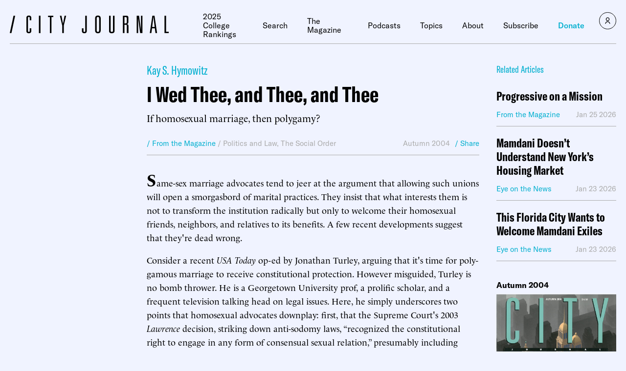

--- FILE ---
content_type: text/javascript;charset=utf-8
request_url: https://id.cxense.com/public/user/id?json=%7B%22identities%22%3A%5B%7B%22type%22%3A%22ckp%22%2C%22id%22%3A%22mkur5myv6hqe25n7%22%7D%2C%7B%22type%22%3A%22lst%22%2C%22id%22%3A%22lycp9fp6y55i2fwr6kb6akenn%22%7D%2C%7B%22type%22%3A%22cst%22%2C%22id%22%3A%22lycp9fp6y55i2fwr6kb6akenn%22%7D%5D%7D&callback=cXJsonpCB1
body_size: 190
content:
/**/
cXJsonpCB1({"httpStatus":200,"response":{"userId":"cx:1wnqfdnazuwhl1dvfe1zemqeoq:2yowprzm420kj","newUser":true}})

--- FILE ---
content_type: text/javascript;charset=utf-8
request_url: https://p1cluster.cxense.com/p1.js
body_size: 100
content:
cX.library.onP1('lycp9fp6y55i2fwr6kb6akenn');
